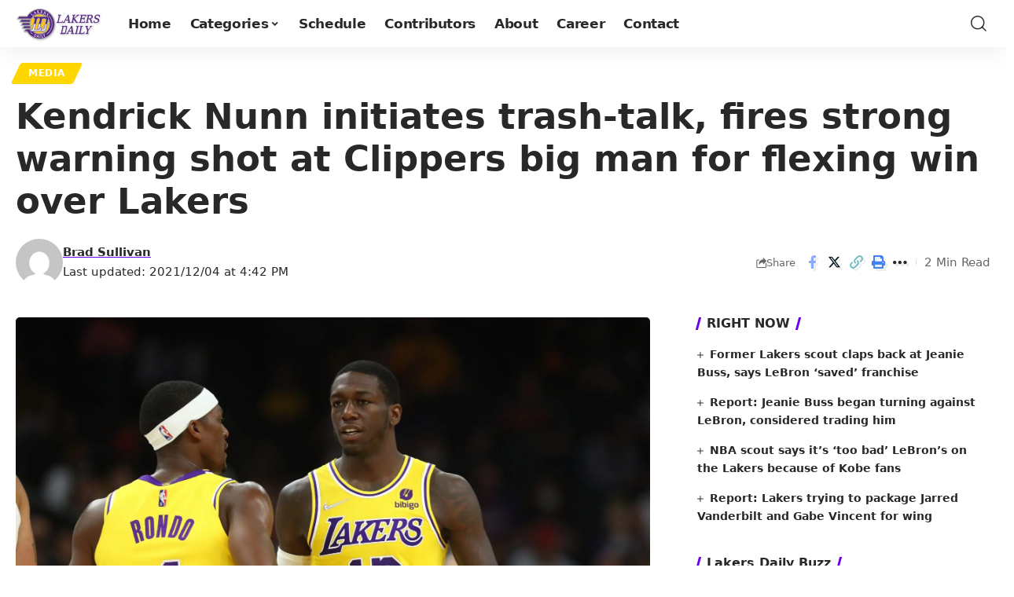

--- FILE ---
content_type: text/plain; charset=utf-8
request_url: https://ads.adthrive.com/http-api/cv2
body_size: 3770
content:
{"om":["00xbjwwl","0g8i9uvz","0iyi1awv","0p298ycs8g7","0pycs8g7","0v9iqcb6","0y0basn0","1","10011/07a87928c08b8e4fd1e99595a36eb5b1","10011/3b4b6b88bd3ac925e26c33fe3d42d63d","1011_176_CR52238616","1011_302_56233491","1011_302_56233565","1011_302_56590873","1011_302_57035139","1028_8728253","11142692","11509227","11526010","11896988","12010088","12168663","12169108","12171239","124843_10","124844_23","124848_8","1453468","16kv3oel","199356171","1ftzvfyu","1ktgrre1","1szmtd70","206_554841","2132:42375961","2132:44129108","2132:45970140","2132:46115315","2249:564559436","2249:650628539","2249:650628575","2249:650662457","2249:703670433","2307:0g8i9uvz","2307:0pycs8g7","2307:0y0basn0","2307:1819l5qo","2307:1szmtd70","2307:3745kao5","2307:3d4r29fd","2307:3v2n6fcp","2307:7sf7w6kh","2307:7uqs49qv","2307:7xb3th35","2307:87gc0tji","2307:8orkh93v","2307:96srbype","2307:99q18eux","2307:9krcxphu","2307:a7wye4jw","2307:a8beztgq","2307:af9kspoi","2307:bu0fzuks","2307:c1hsjx06","2307:cv0h9mrv","2307:f3tdw9f3","2307:fqeh4hao","2307:g749lgab","2307:gn3plkq1","2307:hffavbt7","2307:hswgcqif","2307:kx5rgl0a","2307:plth4l1a","2307:r0u09phz","2307:r6vl3f1t","2307:revf1erj","2307:rk5pkdan","2307:rrlikvt1","2307:tdv4kmro","2307:tty470r7","2307:u4atmpu4","2307:uivzqpih","2307:uqph5v76","2307:x61c6oxa","2307:x7xpgcfc","2307:z2zvrgyz","2307:zbtz7ea1","2307:zjn6yvkc","23786257","2409_15064_70_86082706","2409_15064_70_86082794","2409_15064_70_86698029","2409_15064_70_86698138","2409_25495_176_CR52030442","2409_25495_176_CR52092921","2409_25495_176_CR52150651","2409_25495_176_CR52236264","2409_25495_176_CR52236266","2409_25495_176_CR52236270","2409_25495_176_CR52238180","24525570","248492122","24xairda","25_53v6aquw","25_87z6cimm","25_ti0s3bz3","25_yi6qlg3p","25_zwzjgvpw","262805","262808","2662_200562_8172724","2662_200562_8182931","2662_200562_T26329948","2662_200562_T26343991","2676:86739499","2676:86739504","2715_9888_505171","28933536","29414696","29414711","2jjp1phz","2pu0gomp","2u6eo12h","2xhes7df","3018/6a58523937b60dbfc93787b5a61ec254","3018/ebddace76ce50e83a36a1657da6190aa","3018/ff3660d94547ffb4b6b66513b50e45f8","308_125203_19","308_125204_13","3335_25247_700109393","33637455","33865078","34182009","34534177","34552895","3490:CR52223939","3646_185414_T26335189","3658_15038_0c8tzhqm","3658_15066_zbtz7ea1","3658_15078_cuudl2xr","3658_15078_fqeh4hao","3658_15078_l5o549mu","3658_15078_revf1erj","3658_15106_u4atmpu4","3658_155735_0pycs8g7","3658_18008_r6vl3f1t","3658_18008_uqph5v76","3658_203382_f3tdw9f3","3658_203382_z2zvrgyz","3658_67113_8linfb0q","3745kao5","381513943572","3822:24417995","393060517","3LMBEkP-wis","3rzsxvmr","3v2n6fcp","40209404","409_216326","409_216386","409_223599","409_225982","409_226346","409_227223","409_230738","42231835","43a7ptxe","44023623","44629254","45089369","458901553568","4749xx5e","47869802","485027845327","487951","4947806","4fk9nxse","50923117","513119313","51372355","51372397","51372434","514819301","53v6aquw","5504:203632","5504:203880","5510:quk7w53j","5510:u4atmpu4","553779915","557_409_220344","557_409_228055","557_409_235510","558_93_n3egwnq7","558_93_u4atmpu4","55961723","564559436","56566551","5670:8182927","5670:8182943","58116767","59818357","5j7zqpp1","5nukj5da","5s8wi8hf","60168597","60638194","61085224","6126589193","618576351","618876699","618980679","619089559","61916211","61916223","61916225","61932920","61932925","61932933","6226505239","6226527043","6226543513","6250_66552_1112487743","627309156","627309159","628015148","628086965","628153053","628153173","628222860","628223277","628360351","628360579","628360582","628444259","628444349","628444433","628456307","628456310","628622163","628622172","628622178","628622244","628622250","628683371","628687043","628687157","628687460","628687463","628803013","628841673","629007394","629009180","629167998","629168001","629168010","629168565","629171196","629171202","62978299","62978887","630928655","63barbg1","63t6qg56","6547_67916_7hfbMBnPUxCbtDWuqvgr","6547_67916_FMpL4U80bLtRH2F0jJb3","6547_67916_KO5QF9LCHQhHwpvlvINc","6547_67916_akzKi6Aw967DofjGU3xU","680_99480_700109389","680_99480_700109391","690_99485_1610326628","691361942","697189873","697189930","697876988","697893362","6mrds7pc","6wclm3on","6zt4aowl","700109389","702397981","702423494","704889081","705035662","705115332","705115442","705115523","705116521","705127202","725307849769","74243_74_17415012","74243_74_18364062","74243_74_18364087","74243_74_18364134","76mreekc","794di3me","7969_149355_42375961","7969_149355_45327624","7969_149355_45563058","7969_149355_45999649","7a0tg1yi","7cmeqmw8","7sf7w6kh","7x298b3th35","7xb3th35","7yz8chnz","8152859","8152879","8160967","8172741","8193078","8193095","82133859","85702027","85943196","85943197","86083186","86087917","86434654","86698030","86861999","86991452","8b5u826e","8linfb0q","8orkh93v","9057/0328842c8f1d017570ede5c97267f40d","965gfa0s","97_8152859","97_8152879","9925w9vu","9bemdp1b","9krcxphu","9vtd24w4","a1m9wazh","a3ts2hcp","a7wye4jw","a8beztgq","alcoo4e5","ascierwp","bc5edztw","bd5xg6f6","bf298wolqbx","bmh13qg9","bu0fzuks","c1hsjx06","c25t9p0u","c56da85b-dbf7-4b26-87d1-04b6515fd835","c7z0h277","cjsd6ifa","cqant14y","cr-2azmi2ttu9vd","cr-2azmi2ttuatj","cr-2azmi2ttubwe","cr-2azmi2ttubxe","cr-9hxzbqc08jrgv2","cr-aav22g2rubwj","cr-f6puwm2w27tf1","cr-f6puwm2x27tf1","cr-lg354l2uvergv2","cuudl2xr","cv0h9mrv","cymho2zs","da4ry5vp","de66hk0y","dft15s69","dsugp5th","dt8ncuzh","echvksei","ekocpzhh","ey8vsnzk","ez8lh6cn","f3h9fqou","f3tdw9f3","f6ik4wlr","f8e4ig0n","fadqqb1c","fedfl7m8","fjp0ceax","fleb9ndb","fq298eh4hao","g6418f73","g729849lgab","g749lgab","gn3plkq1","hffavbt7","hfqgqvcv","hwr63jqc","hxxrc6st","i2aglcoy","j39smngx","jbfjyblo","k0csqwfi","kk5768bd","kl6f4xmt","klqiditz","kx5rgl0a","kydf2d2s","l4p5cwls","lc408s2k","ll77hviy","lshbpt6z","lxlnailk","muvxy961","mznp7ktv","n3egwnq7","n8w0plts","nnkhm999","ntjn5z55","nv0uqrqm","o2s05iig","o705c5j6","of8dd9pr","ooo6jtia","oz31jrd0","ozdii3rw","p0odjzyt","pagvt0pd","pkydekxi","pl298th4l1a","plth4l1a","r0u09phz","r3co354x","r6vl3f1t","rkqjm0j1","rnvjtx7r","rrlikvt1","s4s41bit","sj78qu8s","szwhi7rt","t2dlmwva","t2uhnbes","ti0s3bz3","tjdlqflr","ttjmhjja","u2x4z0j8","u4atmpu4","u8px4ucu","uf7vbcrs","uivzqpih","ujl9wsn7","ujqkqtnh","v705kko8","vbivoyo6","vdcb5d4i","vue7tqru","vz9aawzl","wk7ju0s9","wvuhrb6o","x7xpgcfc","xies7jcx","xjtl1v34","xncaqh7c","xszg0ebh","y141rtv6","y51tr986","ygwxiaon","yi6qlg3p","z2zvrgyz","zep75yl2","zh83vvb7","ziox91q0","zisbjpsl","zsvdh1xi","zw6jpag6","7979132","7979135"],"pmp":[],"adomains":["123notices.com","1md.org","about.bugmd.com","acelauncher.com","adameve.com","akusoli.com","allyspin.com","askanexpertonline.com","atomapplications.com","bassbet.com","betsson.gr","biz-zone.co","bizreach.jp","braverx.com","bubbleroom.se","bugmd.com","buydrcleanspray.com","byrna.com","capitaloneshopping.com","clarifion.com","combatironapparel.com","controlcase.com","convertwithwave.com","cotosen.com","countingmypennies.com","cratedb.com","croisieurope.be","cs.money","dallasnews.com","definition.org","derila-ergo.com","dhgate.com","dhs.gov","displate.com","easyprint.app","easyrecipefinder.co","fabpop.net","familynow.club","fla-keys.com","folkaly.com","g123.jp","gameswaka.com","getbugmd.com","getconsumerchoice.com","getcubbie.com","gowavebrowser.co","gowdr.com","gransino.com","grosvenorcasinos.com","guard.io","hero-wars.com","holts.com","instantbuzz.net","itsmanual.com","jackpotcitycasino.com","justanswer.com","justanswer.es","la-date.com","lightinthebox.com","liverrenew.com","local.com","lovehoney.com","lulutox.com","lymphsystemsupport.com","manualsdirectory.org","meccabingo.com","medimops.de","mensdrivingforce.com","millioner.com","miniretornaveis.com","mobiplus.me","myiq.com","national-lottery.co.uk","naturalhealthreports.net","nbliver360.com","nikke-global.com","nordicspirit.co.uk","nuubu.com","onlinemanualspdf.co","original-play.com","outliermodel.com","paperela.com","paradisestays.site","parasiterelief.com","peta.org","photoshelter.com","plannedparenthood.org","playvod-za.com","printeasilyapp.com","printwithwave.com","profitor.com","quicklearnx.com","quickrecipehub.com","rakuten-sec.co.jp","rangeusa.com","refinancegold.com","robocat.com","royalcaribbean.com","saba.com.mx","shift.com","simple.life","spinbara.com","systeme.io","taboola.com","tackenberg.de","temu.com","tenfactorialrocks.com","theoceanac.com","topaipick.com","totaladblock.com","usconcealedcarry.com","vagisil.com","vegashero.com","vegogarden.com","veryfast.io","viewmanuals.com","viewrecipe.net","votervoice.net","vuse.com","wavebrowser.co","wavebrowserpro.com","weareplannedparenthood.org","xiaflex.com","yourchamilia.com"]}